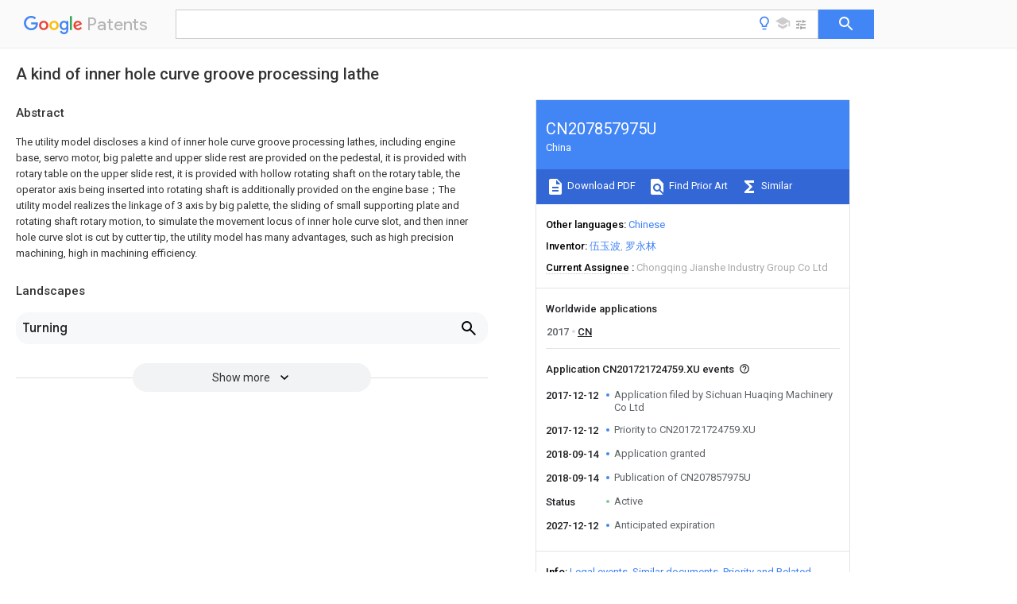

--- FILE ---
content_type: text/html
request_url: https://patents.google.com/patent/CN207857975U/en
body_size: 13568
content:
<!DOCTYPE html>
<html lang="en">
  <head>
    <title>CN207857975U - A kind of inner hole curve groove processing lathe 
      - Google Patents</title>

    <meta name="viewport" content="width=device-width, initial-scale=1">
    <meta charset="UTF-8">
    <meta name="referrer" content="origin-when-crossorigin">
    <link rel="canonical" href="https://patents.google.com/patent/CN207857975U/en">
    <meta name="description" content="
     The utility model discloses a kind of inner hole curve groove processing lathes, including engine base, servo motor, big palette and upper slide rest are provided on the pedestal, it is provided with rotary table on the upper slide rest, it is provided with hollow rotating shaft on the rotary table, the operator axis being inserted into rotating shaft is additionally provided on the engine base；The utility model realizes the linkage of 3 axis by big palette, the sliding of small supporting plate and rotating shaft rotary motion, to simulate the movement locus of inner hole curve slot, and then inner hole curve slot is cut by cutter tip, the utility model has many advantages, such as high precision machining, high in machining efficiency. 
     
   
   ">
    <meta name="DC.type" content="patent">
    <meta name="DC.title" content="A kind of inner hole curve groove processing lathe 
     ">
    <meta name="DC.date" content="2017-12-12" scheme="dateSubmitted">
    <meta name="DC.description" content="
     The utility model discloses a kind of inner hole curve groove processing lathes, including engine base, servo motor, big palette and upper slide rest are provided on the pedestal, it is provided with rotary table on the upper slide rest, it is provided with hollow rotating shaft on the rotary table, the operator axis being inserted into rotating shaft is additionally provided on the engine base；The utility model realizes the linkage of 3 axis by big palette, the sliding of small supporting plate and rotating shaft rotary motion, to simulate the movement locus of inner hole curve slot, and then inner hole curve slot is cut by cutter tip, the utility model has many advantages, such as high precision machining, high in machining efficiency. 
     
   
   ">
    <meta name="citation_patent_application_number" content="CN:201721724759.XU">
    <meta name="citation_pdf_url" content="https://patentimages.storage.googleapis.com/c6/36/9e/00cdd27aad93e6/CN207857975U.pdf">
    <meta name="citation_patent_number" content="CN:207857975:U">
    <meta name="DC.date" content="2018-09-14" scheme="issue">
    <meta name="DC.contributor" content="伍玉波" scheme="inventor">
    <meta name="DC.contributor" content="罗永林" scheme="inventor">
    <meta name="DC.contributor" content="Sichuan Huaqing Machinery Co Ltd" scheme="assignee">
    <link rel="stylesheet" href="https://fonts.googleapis.com/css?family=Roboto:400,400italic,500,500italic,700">
    <link rel="stylesheet" href="https://fonts.googleapis.com/css?family=Product+Sans">
    <link rel="stylesheet" href="https://fonts.googleapis.com/css2?family=Google+Sans:wght@400;500;700">

    <style>
      
      #gb { top: 15px; left: auto; right: 0; width: auto; min-width: 135px !important; }   
      body { transition: none; }
    </style>
    <script></script>

    <script>
      window.version = 'patent-search.search_20250707_RC00';

      function sendFeedback() {
        userfeedback.api.startFeedback({
          'productId': '713680',
          'bucket': 'patent-search-web',
          'productVersion': window.version,
        });
      }

      window.experiments = {};
      window.experiments.patentCountries = "ae,ag,al,am,ao,ap,ar,at,au,aw,az,ba,bb,bd,be,bf,bg,bh,bj,bn,bo,br,bw,bx,by,bz,ca,cf,cg,ch,ci,cl,cm,cn,co,cr,cs,cu,cy,cz,dd,de,dj,dk,dm,do,dz,ea,ec,ee,eg,em,ep,es,fi,fr,ga,gb,gc,gd,ge,gh,gm,gn,gq,gr,gt,gw,hk,hn,hr,hu,ib,id,ie,il,in,ir,is,it,jo,jp,ke,kg,kh,km,kn,kp,kr,kw,kz,la,lc,li,lk,lr,ls,lt,lu,lv,ly,ma,mc,md,me,mg,mk,ml,mn,mo,mr,mt,mw,mx,my,mz,na,ne,ng,ni,nl,no,nz,oa,om,pa,pe,pg,ph,pl,pt,py,qa,ro,rs,ru,rw,sa,sc,sd,se,sg,si,sk,sl,sm,sn,st,su,sv,sy,sz,td,tg,th,tj,tm,tn,tr,tt,tw,tz,ua,ug,us,uy,uz,vc,ve,vn,wo,yu,za,zm,zw";
      
      
      window.experiments.keywordWizard = true;
      
      
      
      window.experiments.definitions = true;
      window.experiments.plogs = true;

      window.Polymer = {
        dom: 'shady',
        lazyRegister: true,
      };
    </script>

    <script src="//www.gstatic.com/patent-search/frontend/patent-search.search_20250707_RC00/scs/compiled_dir/webcomponentsjs/webcomponents-lite.min.js"></script>
    <link rel="import" href="//www.gstatic.com/patent-search/frontend/patent-search.search_20250707_RC00/scs/compiled_dir/search-app-vulcanized.html">
  </head>
  <body unresolved>
    
    
    <script></script>
    <script src="//www.gstatic.com/patent-search/frontend/patent-search.search_20250707_RC00/scs/compiled_dir/search-app-vulcanized.js"></script>
    <search-app>
      
      

      <article class="result" itemscope itemtype="http://schema.org/ScholarlyArticle">
  <h1 itemprop="pageTitle">CN207857975U - A kind of inner hole curve groove processing lathe 
      - Google Patents</h1>
  <span itemprop="title">A kind of inner hole curve groove processing lathe 
     </span>

  <meta itemprop="type" content="patent">
  <a href="https://patentimages.storage.googleapis.com/c6/36/9e/00cdd27aad93e6/CN207857975U.pdf" itemprop="pdfLink">Download PDF</a>
  <h2>Info</h2>

  <dl>
    <dt>Publication number</dt>
    <dd itemprop="publicationNumber">CN207857975U</dd>
    <meta itemprop="numberWithoutCodes" content="207857975">
    <meta itemprop="kindCode" content="U">
    <meta itemprop="publicationDescription" content="Registered utility model">
    <span>CN207857975U</span>
    <span>CN201721724759.XU</span>
    <span>CN201721724759U</span>
    <span>CN207857975U</span>
    <span>CN 207857975 U</span>
    <span>CN207857975 U</span>
    <span>CN 207857975U</span>
    <span>  </span>
    <span> </span>
    <span> </span>
    <span>CN 201721724759 U</span>
    <span>CN201721724759 U</span>
    <span>CN 201721724759U</span>
    <span>CN 207857975 U</span>
    <span>CN207857975 U</span>
    <span>CN 207857975U</span>

    <dt>Authority</dt>
    <dd itemprop="countryCode">CN</dd>
    <dd itemprop="countryName">China</dd>

    <dt>Prior art keywords</dt>
    <dd itemprop="priorArtKeywords" repeat>inner hole</dd>
    <dd itemprop="priorArtKeywords" repeat>rotating shaft</dd>
    <dd itemprop="priorArtKeywords" repeat>groove processing</dd>
    <dd itemprop="priorArtKeywords" repeat>motor</dd>
    <dd itemprop="priorArtKeywords" repeat>curve groove</dd>

    <dt>Prior art date</dt>
    <dd><time itemprop="priorArtDate" datetime="2017-12-12">2017-12-12</time></dd>

    <dt>Legal status (The legal status is an assumption and is not a legal conclusion. Google has not performed a legal analysis and makes no representation as to the accuracy of the status listed.)</dt>
    <dd itemprop="legalStatusIfi" itemscope>
      <span itemprop="status">Active</span>
    </dd>
  </dl>

  <dt>Application number</dt>
  <dd itemprop="applicationNumber">CN201721724759.XU</dd>

  <dt>Other languages</dt>
  <dd itemprop="otherLanguages" itemscope repeat>
    <a href="/patent/CN207857975U/zh">
      <span itemprop="name">Chinese</span> (<span itemprop="code">zh</span>)
    </a>
  </dd>

  

  <dt>Inventor</dt>
  <dd itemprop="inventor" repeat>伍玉波</dd>
  <dd itemprop="inventor" repeat>罗永林</dd>

  <dt>Current Assignee (The listed assignees may be inaccurate. Google has not performed a legal analysis and makes no representation or warranty as to the accuracy of the list.)</dt>
  <dd itemprop="assigneeCurrent" repeat>
    Chongqing Jianshe Industry Group Co Ltd
  </dd>

  <dt>Original Assignee</dt>
  <dd itemprop="assigneeOriginal" repeat>Sichuan Huaqing Machinery Co Ltd</dd>

  <dt>Priority date (The priority date is an assumption and is not a legal conclusion. Google has not performed a legal analysis and makes no representation as to the accuracy of the date listed.)</dt>
  <dd><time itemprop="priorityDate" datetime="2017-12-12">2017-12-12</time></dd>

  <dt>Filing date</dt>
  <dd><time itemprop="filingDate" datetime="2017-12-12">2017-12-12</time></dd>

  <dt>Publication date</dt>
  <dd><time itemprop="publicationDate" datetime="2018-09-14">2018-09-14</time></dd>

  
  <dd itemprop="events" itemscope repeat>
    <time itemprop="date" datetime="2017-12-12">2017-12-12</time>
    <span itemprop="title">Application filed by Sichuan Huaqing Machinery Co Ltd</span>
    <span itemprop="type">filed</span>
    <span itemprop="critical" content="true" bool>Critical</span>
    
    
    
    <span itemprop="assigneeSearch">Sichuan Huaqing Machinery Co Ltd</span>
  </dd>
  <dd itemprop="events" itemscope repeat>
    <time itemprop="date" datetime="2017-12-12">2017-12-12</time>
    <span itemprop="title">Priority to CN201721724759.XU</span>
    <span itemprop="type">priority</span>
    <span itemprop="critical" content="true" bool>Critical</span>
    
    
    <span itemprop="documentId">patent/CN207857975U/en</span>
    
  </dd>
  <dd itemprop="events" itemscope repeat>
    <time itemprop="date" datetime="2018-09-14">2018-09-14</time>
    <span itemprop="title">Application granted</span>
    <span itemprop="type">granted</span>
    <span itemprop="critical" content="true" bool>Critical</span>
    
    
    
    
  </dd>
  <dd itemprop="events" itemscope repeat>
    <time itemprop="date" datetime="2018-09-14">2018-09-14</time>
    <span itemprop="title">Publication of CN207857975U</span>
    <span itemprop="type">publication</span>
    <span itemprop="critical" content="true" bool>Critical</span>
    
    
    <span itemprop="documentId">patent/CN207857975U/en</span>
    
  </dd>
  <dd itemprop="events" itemscope repeat>
    <time itemprop="date">Status</time>
    <span itemprop="title">Active</span>
    <span itemprop="type">legal-status</span>
    <span itemprop="critical" content="true" bool>Critical</span>
    <span itemprop="current" content="true" bool>Current</span>
    
    
    
  </dd>
  <dd itemprop="events" itemscope repeat>
    <time itemprop="date" datetime="2027-12-12">2027-12-12</time>
    <span itemprop="title">Anticipated expiration</span>
    <span itemprop="type">legal-status</span>
    <span itemprop="critical" content="true" bool>Critical</span>
    
    
    
    
  </dd>

  <h2>Links</h2>
  <ul>
    

    <li itemprop="links" itemscope repeat>
        <meta itemprop="id" content="espacenetLink">
        <a href="https://worldwide.espacenet.com/publicationDetails/biblio?CC=CN&amp;NR=207857975U&amp;KC=U&amp;FT=D" itemprop="url" target="_blank"><span itemprop="text">Espacenet</span></a>
      </li>
      

    

    <li itemprop="links" itemscope repeat>
      <meta itemprop="id" content="globalDossierLink">
      <a href="https://globaldossier.uspto.gov/result/application/CN/201721724759/1" itemprop="url" target="_blank"><span itemprop="text">Global Dossier</span></a>
    </li>

    

      

      

      
      <li itemprop="links" itemscope repeat>
        <meta itemprop="id" content="stackexchangeLink">
        <a href="https://patents.stackexchange.com/questions/tagged/CN207857975U" itemprop="url"><span itemprop="text">Discuss</span></a>
      </li>
  </ul>

  <ul itemprop="concept" itemscope>
    <li itemprop="match" itemscope repeat>
      <span itemprop="id">238000001816</span>
      <span itemprop="name">cooling</span>
      <span itemprop="domain">Methods</span>
      <span itemprop="svg_large"></span>
      <span itemprop="svg_small"></span>
      <span itemprop="smiles"></span>
      <span itemprop="inchi_key"></span>
      <span itemprop="similarity">0.000</span>
      <span itemprop="sections" repeat>claims</span>
      <span itemprop="sections" repeat>description</span>
      <span itemprop="count">20</span>
    </li>
    <li itemprop="match" itemscope repeat>
      <span itemprop="id">238000005520</span>
      <span itemprop="name">cutting process</span>
      <span itemprop="domain">Methods</span>
      <span itemprop="svg_large"></span>
      <span itemprop="svg_small"></span>
      <span itemprop="smiles"></span>
      <span itemprop="inchi_key"></span>
      <span itemprop="similarity">0.000</span>
      <span itemprop="sections" repeat>claims</span>
      <span itemprop="sections" repeat>description</span>
      <span itemprop="count">7</span>
    </li>
    <li itemprop="match" itemscope repeat>
      <span itemprop="id">230000001681</span>
      <span itemprop="name">protective effect</span>
      <span itemprop="domain">Effects</span>
      <span itemprop="svg_large"></span>
      <span itemprop="svg_small"></span>
      <span itemprop="smiles"></span>
      <span itemprop="inchi_key"></span>
      <span itemprop="similarity">0.000</span>
      <span itemprop="sections" repeat>claims</span>
      <span itemprop="sections" repeat>description</span>
      <span itemprop="count">4</span>
    </li>
    <li itemprop="match" itemscope repeat>
      <span itemprop="id">238000003754</span>
      <span itemprop="name">machining</span>
      <span itemprop="domain">Methods</span>
      <span itemprop="svg_large"></span>
      <span itemprop="svg_small"></span>
      <span itemprop="smiles"></span>
      <span itemprop="inchi_key"></span>
      <span itemprop="similarity">0.000</span>
      <span itemprop="sections" repeat>abstract</span>
      <span itemprop="sections" repeat>description</span>
      <span itemprop="count">7</span>
    </li>
    <li itemprop="match" itemscope repeat>
      <span itemprop="id">NJPPVKZQTLUDBO-UHFFFAOYSA-N</span>
      <span itemprop="name">novaluron</span>
      <span itemprop="domain">Chemical compound</span>
      <span itemprop="svg_large"></span>
      <span itemprop="svg_small"></span>
      <span itemprop="smiles">C1=C(Cl)C(OC(F)(F)C(OC(F)(F)F)F)=CC=C1NC(=O)NC(=O)C1=C(F)C=CC=C1F</span>
      <span itemprop="inchi_key">NJPPVKZQTLUDBO-UHFFFAOYSA-N</span>
      <span itemprop="similarity">0.000</span>
      <span itemprop="sections" repeat>abstract</span>
      <span itemprop="sections" repeat>description</span>
      <span itemprop="count">4</span>
    </li>
    <li itemprop="match" itemscope repeat>
      <span itemprop="id">238000003801</span>
      <span itemprop="name">milling</span>
      <span itemprop="domain">Methods</span>
      <span itemprop="svg_large"></span>
      <span itemprop="svg_small"></span>
      <span itemprop="smiles"></span>
      <span itemprop="inchi_key"></span>
      <span itemprop="similarity">0.000</span>
      <span itemprop="sections" repeat>description</span>
      <span itemprop="count">10</span>
    </li>
    <li itemprop="match" itemscope repeat>
      <span itemprop="id">230000005540</span>
      <span itemprop="name">biological transmission</span>
      <span itemprop="domain">Effects</span>
      <span itemprop="svg_large"></span>
      <span itemprop="svg_small"></span>
      <span itemprop="smiles"></span>
      <span itemprop="inchi_key"></span>
      <span itemprop="similarity">0.000</span>
      <span itemprop="sections" repeat>description</span>
      <span itemprop="count">5</span>
    </li>
    <li itemprop="match" itemscope repeat>
      <span itemprop="id">238000000034</span>
      <span itemprop="name">method</span>
      <span itemprop="domain">Methods</span>
      <span itemprop="svg_large"></span>
      <span itemprop="svg_small"></span>
      <span itemprop="smiles"></span>
      <span itemprop="inchi_key"></span>
      <span itemprop="similarity">0.000</span>
      <span itemprop="sections" repeat>description</span>
      <span itemprop="count">4</span>
    </li>
    <li itemprop="match" itemscope repeat>
      <span itemprop="id">238000009434</span>
      <span itemprop="name">installation</span>
      <span itemprop="domain">Methods</span>
      <span itemprop="svg_large"></span>
      <span itemprop="svg_small"></span>
      <span itemprop="smiles"></span>
      <span itemprop="inchi_key"></span>
      <span itemprop="similarity">0.000</span>
      <span itemprop="sections" repeat>description</span>
      <span itemprop="count">2</span>
    </li>
    <li itemprop="match" itemscope repeat>
      <span itemprop="id">230000007547</span>
      <span itemprop="name">defect</span>
      <span itemprop="domain">Effects</span>
      <span itemprop="svg_large"></span>
      <span itemprop="svg_small"></span>
      <span itemprop="smiles"></span>
      <span itemprop="inchi_key"></span>
      <span itemprop="similarity">0.000</span>
      <span itemprop="sections" repeat>description</span>
      <span itemprop="count">1</span>
    </li>
    <li itemprop="match" itemscope repeat>
      <span itemprop="id">238000010586</span>
      <span itemprop="name">diagram</span>
      <span itemprop="domain">Methods</span>
      <span itemprop="svg_large"></span>
      <span itemprop="svg_small"></span>
      <span itemprop="smiles"></span>
      <span itemprop="inchi_key"></span>
      <span itemprop="similarity">0.000</span>
      <span itemprop="sections" repeat>description</span>
      <span itemprop="count">1</span>
    </li>
    <li itemprop="match" itemscope repeat>
      <span itemprop="id">238000005516</span>
      <span itemprop="name">engineering process</span>
      <span itemprop="domain">Methods</span>
      <span itemprop="svg_large"></span>
      <span itemprop="svg_small"></span>
      <span itemprop="smiles"></span>
      <span itemprop="inchi_key"></span>
      <span itemprop="similarity">0.000</span>
      <span itemprop="sections" repeat>description</span>
      <span itemprop="count">1</span>
    </li>
    <li itemprop="match" itemscope repeat>
      <span itemprop="id">230000009931</span>
      <span itemprop="name">harmful effect</span>
      <span itemprop="domain">Effects</span>
      <span itemprop="svg_large"></span>
      <span itemprop="svg_small"></span>
      <span itemprop="smiles"></span>
      <span itemprop="inchi_key"></span>
      <span itemprop="similarity">0.000</span>
      <span itemprop="sections" repeat>description</span>
      <span itemprop="count">1</span>
    </li>
    <li itemprop="match" itemscope repeat>
      <span itemprop="id">238000012423</span>
      <span itemprop="name">maintenance</span>
      <span itemprop="domain">Methods</span>
      <span itemprop="svg_large"></span>
      <span itemprop="svg_small"></span>
      <span itemprop="smiles"></span>
      <span itemprop="inchi_key"></span>
      <span itemprop="similarity">0.000</span>
      <span itemprop="sections" repeat>description</span>
      <span itemprop="count">1</span>
    </li>
  </ul>

  

  

  

  

  

  <section>
    <h2>Landscapes</h2>
    <ul>
      <li itemprop="landscapes" itemscope repeat>
        <span itemprop="name">Turning</span>
        (<span itemprop="type">AREA</span>)
      </li>
    </ul>
  </section>


  <section itemprop="abstract" itemscope>
    <h2>Abstract</h2>
    
    <div itemprop="content" html><abstract mxw-id="PA317207630" lang="EN" load-source="patent-office">
    <div num="0001" class="abstract">The utility model discloses a kind of inner hole curve groove processing lathes, including engine base, servo motor, big palette and upper slide rest are provided on the pedestal, it is provided with rotary table on the upper slide rest, it is provided with hollow rotating shaft on the rotary table, the operator axis being inserted into rotating shaft is additionally provided on the engine base；The utility model realizes the linkage of 3 axis by big palette, the sliding of small supporting plate and rotating shaft rotary motion, to simulate the movement locus of inner hole curve slot, and then inner hole curve slot is cut by cutter tip, the utility model has many advantages, such as high precision machining, high in machining efficiency.</div>
    </abstract>
  </div>
  </section>

  <section itemprop="description" itemscope>
    <h2>Description</h2>
    
    <div itemprop="content" html><div mxw-id="PDES211102860" lang="EN" load-source="patent-office" class="description">
    <invention-title lang="EN" id="en-title1">A kind of inner hole curve groove processing lathe</invention-title>
    <technical-field>
      <div id="p0001" num="0001" class="description-paragraph">Technical field</div>
      <div id="p0002" num="0002" class="description-paragraph">The utility model is related to numerical control machine tool technique fields, and in particular to a kind of inner hole curve groove processing lathe.</div>
    </technical-field>
    <background-art>
      <div id="p0003" num="0003" class="description-paragraph">Background technology</div>
      <div id="p0004" num="0004" class="description-paragraph">There are no special numerically controlled processing equipments for part at present with endoporus driving curve slot and helicla flute, therefore in dependence
The part of hole curved groove driving can not complete the processing of monoblock type curved groove, and use inner hole curve slot part, exterior part list
Solely processing, last inside and outside part ensure the design requirement of component by assembly.It is whole although the condition of assembly can be met
There are obvious shortcoming, reliability of structure, stability, interchangeability to be difficult to ensure in component appearance design.</div>
      <div id="p0005" num="0005" class="description-paragraph">The Chinese utility model of Publication No. CN204183002U disclosed a kind of workpiece inside groove milling on March 4th, 2015
Turning device, including pedestal, milling head device and work holder, pedestal are provided with the first sliding rail, axis are provided on the first sliding rail
To slide unit, it is provided with the second sliding rail on axial slide unit, horizontal slide unit, milling head device fixed setting are equipped on the second sliding rail
In horizontal slide unit, the milling cutter of milling head device is arranged in an axially parallel mode with the first sliding rail, and work holder is arranged in the first sliding rail
One end of corresponding milling cutter, work holder includes motor, transmission shaft and clamp circle disk, is evenly arranged on clamp circle disk a plurality of
The card slot being disposed radially.The workpiece inside groove milling attachment of the utility model, it is simple in structure, it is easy to use, pass through horizontal slide unit
The position of milling cutter and the axial working depth of milling cutter are adjusted with horizontal slide unit, and the workpiece processed is needed to be fixed on clamp circle disk
On, and inside groove Milling Process is carried out to workpiece as the rotation of clamp circle disk carries out rotational energy.</div>
    </background-art>
    <disclosure>
      <div id="p0006" num="0006" class="description-paragraph">Invention content</div>
      <div id="p0007" num="0007" class="description-paragraph">Low for inner hole curve groove processing efficiency existing in the prior art, the low defect of precision, the utility model discloses
A kind of inner hole curve groove processing lathe, the processing efficiency of internal bore groove can be effectively improved using the utility model, while can
The internal bore groove of a variety of patterns is processed, and machining accuracy is higher.</div>
      <div id="p0008" num="0008" class="description-paragraph">The utility model is achieved through the following technical solutions above-mentioned purpose：</div>
      <div id="p0009" num="0009" class="description-paragraph">A kind of inner hole curve groove processing lathe, including engine base and controller, it is characterised in that：It is provided with cunning on the engine base
Rail and servo motor, on the sliding rail sliding be provided with the saddle being connected with servo motor；Setting is slided on the saddle
There is a rotary table, the rotary table passes through the Serve Motor Control that is set on big palette；On the rotary table
It is provided with the turning motor and rotating shaft of interconnection, the rotating shaft is hollow structure, and workpiece to be processed is fixedly installed in back
In shaft；It is additionally provided with operator axis and spindle motor on the engine base, rotates and is provided with and spindle motor phase on the operator axis
Cutter tip even；The operator axis is inserted into rotating shaft；The servo motor, turning motor and spindle motor with control
Device is connected.</div>
      <div id="p0010" num="0010" class="description-paragraph">It is slidably fitted with small supporting plate on the big palette, rotary table is installed on the small supporting plate.</div>
      <div id="p0011" num="0011" class="description-paragraph">The both ends of the rotating shaft are both provided with workpiece retaining ring and buffer stopper.</div>
      <div id="p0012" num="0012" class="description-paragraph">Interconnected cooling chamber and mounting hole are provided on the operator axis, the cutter tip rotational installation is in installation
In hole, and cutter tip is connected with spindle motor by the driving belt being set in cooling chamber.</div>
      <div id="p0013" num="0013" class="description-paragraph">Cooling tube is additionally provided in the cooling chamber, one end of the cooling tube is inserted into across cooling chamber in mounting hole.</div>
      <div id="p0014" num="0014" class="description-paragraph">It is additionally provided with the tailstock control motor and tailstock of interconnection on the engine base, locking gas is provided on the tailstock
Cylinder；The shore for axis of operating for locking is connected on the locking cylinder, the tailstock control motor is connected with controller.</div>
      <div id="p0015" num="0015" class="description-paragraph">It is also hinged with protective cover on the engine base.</div>
      <div id="p0016" num="0016" class="description-paragraph">The utility model has the advantages that compared with prior art：</div>
      <div id="p0017" num="0017" class="description-paragraph">1, sliding is provided with big palette on the pedestal of the utility model, is slided on big palette and is provided with small supporting plate, described small
It is provided with rotary table on supporting plate, hollow rotating shaft is provided in the rotary table, is additionally provided on the engine base
The operator axis being inserted into rotating shaft is provided with cutter tip on the operator axis；The utility model is inserted by the axis that will operate
The adjusting of operating position in horizontal plane is realized in the cutting that internal bore groove is realized to the inside of rotating shaft by big palette and small supporting plate,
It is linked simultaneously by coordinating between the rotation of rotary table and big palette and small supporting plate, controls the cutting work station of cutter tip,
To realize quick, the accurate machining of introversion wire casing.</div>
      <div id="p0018" num="0018" class="description-paragraph">2, sliding is provided with small supporting plate on the big palette of the utility model, and rotary table is provided on small supporting plate, improves
Stability in rotary table sliding process, to improve the machining accuracy of lathe.</div>
      <div id="p0019" num="0019" class="description-paragraph">3, the rotating shaft of the utility model is provided at both ends with workpiece retaining ring, ensures that workpiece is clamped on rotary table
It is firm, it avoids workpiece from sliding during the cutting process, has not only improved the precision of processing, but also improve the safety in process
Property.</div>
      <div id="p0020" num="0020" class="description-paragraph">4, rotation is provided with cutter tip on the operator axis of the utility model, and the cutter tip passes through driving belt and master
Spindle motor is connected, and not only ensure that the accuracy of transmission, but also reduce the maintenance difficulties for wanting summation device to space.</div>
      <div id="p0021" num="0021" class="description-paragraph">5, it is additionally provided with cooling tube on the engine base of the utility model, realizes the real-time cooling to cutter tip, both ensure that
Machining accuracy, while harmful effect of the high temperature to cutter tip is avoided, extend the service life of cutter tip.</div>
      <div id="p0022" num="0022" class="description-paragraph">6, shore is additionally provided on the lathe of the utility model, the shore is in contact with operator axis, to based on
Cutter shaft provides impetus, improves the stability of operator axis, avoids cutting error caused by operator axis shakes, improves processing
Precision；And motor and locking cylinder are controlled by tailstock, coarse adjustment and accurate adjustment are carried out to the position of shore, ensure shore and master
The stability connected between cutter shaft.</div>
    </disclosure>
    <description-of-drawings>
      <div id="p0023" num="0023" class="description-paragraph">Description of the drawings</div>
      <div id="p0024" num="0024" class="description-paragraph">FIG. 1 is a schematic structural view of the utility model；</div>
      <div id="p0025" num="0025" class="description-paragraph">Fig. 2 is the utility model rotary table structural schematic diagram；</div>
      <div id="p0026" num="0026" class="description-paragraph">Reference numeral：1, engine base, 2, controller, 3, sliding rail, 4, servo motor, 5, big palette, 6, rotary table, 7, return
Rotating motor, 8, rotating shaft, 9, operator axis, 10, spindle motor, 11, cutter tip, 12, small supporting plate, 13, workpiece retaining ring, 14,
Buffer stopper, 15, cooling chamber, 16, mounting hole, 17, driving belt, 18, cooling tube, 19, tailstock control motor, 20, tailstock, 21,
Locking cylinder, 22, shore, 23, protective cover, 24, transmission gear, 25, shaft, 26, belt pulley.</div>
    </description-of-drawings>
    <mode-for-invention>
      <div id="p0027" num="0027" class="description-paragraph">Specific implementation mode</div>
      <div id="p0028" num="0028" class="description-paragraph">It below will the utility model is described in further detail by specific embodiment：</div>
    </mode-for-invention>
    <mode-for-invention>
      <div id="p0029" num="0029" class="description-paragraph">Embodiment 1</div>
      <div id="p0030" num="0030" class="description-paragraph">Most preferred embodiment of the present embodiment as the utility model, it discloses a kind of inner hole curve groove processing lathe, tools
Body structure is provided with controller 2, sliding rail 3 and servo motor 4 as shown in Figure 1, including engine base 1 on the engine base 1；The sliding rail 3
Upper sliding is provided with big palette 5, and big palette 5 is realized by servo motor 4 and moved back and forth；The top surface sliding of the big palette 5 is set
It is equipped with small support 12, the side of big support 5 is additionally provided with servo motor 4, and the small supporting plate 12 realizes reciprocal fortune by the driving of servo motor 4
It is dynamic；It is fixedly installed rotary table 6 on the small supporting plate 12, turning motor 7 and revolution are provided on the rotary table 6
Axis 8, the rotating shaft 8 are hollow structure, and workpiece to be processed is fixedly installed in rotating shaft 8；The outer surface of rotating shaft 8 is fixed and is set
It is equipped with transmission gear 24, the transmission 24 is connected with turning motor 7；The rotating shaft 8 is provided at both ends with for fixing workpiece
Workpiece retaining ring 13, the inner surface of rotating shaft 8 is provided with buffer stopper 14；Operator axis 9 and main shaft are additionally provided on the engine base 1
Motor 10 is provided with interconnected cooling chamber 15 and mounting hole 16 on the operator axis 9, is provided with and turns in the mounting hole 16
Axis 25 is fixedly installed cutter tip 11 and belt pulley 26 in the shaft 25, and the cutter tip 11 is enterprising in perpendicular
Row rotation cutting；The output end of the spindle motor 10 is also equipped with belt pulley 26, the cutter tip 11 and spindle motor 10
Between be connected by the driving belt 17 that is set on belt pulley 26；Cooling tube 18, the cooling are additionally provided on the engine base 1
Pipe 18 is inserted into mounting hole 16 across cooling chamber 15 and is cooled down to cutter tip 11；The engine base 1 is additionally provided with tailstock
20 and tailstock control motor 19, the tailstock 20 be slideably positioned on sliding rail 3 and in tailstock control motor 19 be connected, the tailstock
It is provided with locking cylinder 21 on 20, shore 22, one end phase of the shore 22 and operator axis 9 are connected on locking cylinder 21
Contact is played the role of stablizing operator axis 9；The servo motor 4, turning motor 7, spindle motor 10 and tailstock control motor 19
It is connected with controller 2.</div>
      <div id="p0031" num="0031" class="description-paragraph">Protective cover 23 is also hinged on the engine base 1.</div>
      <div id="p0032" num="0032" class="description-paragraph">The operation principle of the utility model：This programme combination CNC digital control systems redesign saddle driving structure, specially
With operator axis, and Special rotating workbench assembly is fixed on upper slide rest；Main shaft opens, stops being controlled by controller, saddle and small
Supporting plate is driven by servo motor, and the rotating shaft rotation in rotary table is driven by turning motor, and tailstock is mobile and cutter shaft is locked
Tightly realize that the motion process of tailstock is not involved in the linkage of big palette and small supporting plate by controller control tailstock control motor, via
Different program control, is linked by coordinating between the rotation of rotating shaft and big palette and small supporting plate, controls cutting for cutter tip
Station is cut, to realize quick, the accurate machining of introversion wire casing.</div>
    </mode-for-invention>
  </div>
  </div>
  </section>

  <section itemprop="claims" itemscope>
    <h2>Claims (<span itemprop="count">7</span>)</h2>
    
    <div itemprop="content" html><div mxw-id="PCLM205113357" lang="EN" load-source="patent-office" class="claims">
    <div class="claim"> <div id="en-cl0001" num="0001" class="claim">
      <div class="claim-text">1. a kind of inner hole curve groove processing lathe, including engine base（1）And controller（2）, it is characterised in that：The engine base（1）On
It is provided with sliding rail（3）And servo motor（4）, the sliding rail（3）Upper sliding is provided with and servo motor（4）Connected big palette
（5）；The big palette（5）Upper sliding is provided with rotary table（6）, the rotary table（6）By being set to big palette
（5）On servo motor（4）Control；The rotary table（6）On be provided with the turning motor of interconnection（7）And rotating shaft
（8）, the rotating shaft（8）For hollow structure, workpiece to be processed is fixedly installed in rotating shaft（8）It is interior；The engine base（1）On also set
It is equipped with operator axis（9）And spindle motor（10）, the operator axis（9）Upper rotation is provided with and spindle motor（10）Connected cutting
Cutter head（11）；The operator axis（9）It is inserted into rotating shaft（8）It is interior；The servo motor（4）, turning motor（7）And spindle motor
（10）And controller（2）It is connected.</div>
    </div>
    </div> <div class="claim-dependent"> <div id="en-cl0002" num="0002" class="claim">
      <div class="claim-text">
        <claim-ref idref="en-cl0001"> </claim-ref>
      </div>
      <div class="claim-text">2. a kind of inner hole curve groove processing lathe according to claim 1, it is characterised in that：The big palette（5）Upper cunning
It is dynamic that small supporting plate is installed（12）, the small supporting plate（12）On be installed with rotary table（6）.</div>
    </div>
    </div> <div class="claim-dependent"> <div id="en-cl0003" num="0003" class="claim">
      <div class="claim-text">
        <claim-ref idref="en-cl0001"> </claim-ref>
      </div>
      <div class="claim-text">3. a kind of inner hole curve groove processing lathe according to claim 1, it is characterised in that：The rotating shaft（8）Two
End is both provided with workpiece retaining ring（13）And buffer stopper（14）.</div>
    </div>
    </div> <div class="claim-dependent"> <div id="en-cl0004" num="0004" class="claim">
      <div class="claim-text">
        <claim-ref idref="en-cl0001"> </claim-ref>
      </div>
      <div class="claim-text">4. a kind of inner hole curve groove processing lathe according to claim 1, it is characterised in that：The operator axis（9）On set
It is equipped with interconnected cooling chamber（15）And mounting hole（16）, the cutter tip（11）It is rotatablely installed in mounting hole（16）It is interior,
And cutter tip（11）And spindle motor（10）By being set to cooling chamber（15）Interior driving belt（17）It is connected.</div>
    </div>
    </div> <div class="claim-dependent"> <div id="en-cl0005" num="0005" class="claim">
      <div class="claim-text">
        <claim-ref idref="en-cl0004"> </claim-ref>
      </div>
      <div class="claim-text">5. a kind of inner hole curve groove processing lathe according to claim 4, it is characterised in that：The cooling chamber（15）It is interior to go back
It is provided with cooling tube（18）, the cooling tube（18）One end pass through cooling chamber（15）It is inserted into mounting hole（16）It is interior.</div>
    </div>
    </div> <div class="claim-dependent"> <div id="en-cl0006" num="0006" class="claim">
      <div class="claim-text">
        <claim-ref idref="en-cl0001"> </claim-ref>
      </div>
      <div class="claim-text">6. a kind of inner hole curve groove processing lathe according to claim 1, it is characterised in that：The engine base（1）On also set
It is equipped with the tailstock control motor of interconnection（19）And tailstock（20）, the tailstock（20）On be provided with locking cylinder（21）；Institute
State locking cylinder（21）On be connected with for locking operate axis（9）Shore（22）, the tailstock control motor（19）With control
Device processed（2）It is connected.</div>
    </div>
    </div> <div class="claim-dependent"> <div id="en-cl0007" num="0007" class="claim">
      <div class="claim-text">
        <claim-ref idref="en-cl0001"> </claim-ref>
      </div>
      <div class="claim-text">7. a kind of inner hole curve groove processing lathe according to claim 1, it is characterised in that：The engine base（1）On also cut with scissors
It is connected to protective cover（23）.</div>
    </div>
  </div> </div>
  </div>
  </section>

  <section itemprop="application" itemscope>

    <section itemprop="metadata" itemscope>
      <span itemprop="applicationNumber">CN201721724759.XU</span>
      <span itemprop="priorityDate">2017-12-12</span>
      <span itemprop="filingDate">2017-12-12</span>
      <span itemprop="title">A kind of inner hole curve groove processing lathe 
     </span>
      <span itemprop="ifiStatus">Active</span>
      
      <a href="/patent/CN207857975U/en">
        <span itemprop="representativePublication">CN207857975U</span>
        (<span itemprop="primaryLanguage">en</span>)
      </a>
    </section>

    <h2>Priority Applications (1)</h2>
    <table>
      <thead>
        <tr>
          <th>Application Number</th>
          <th>Priority Date</th>
          <th>Filing Date</th>
          <th>Title</th>
        </tr>
      </thead>
      <tbody>
        <tr itemprop="priorityApps" itemscope repeat>
          <td>
            <span itemprop="applicationNumber">CN201721724759.XU</span>
            
            <a href="/patent/CN207857975U/en">
              <span itemprop="representativePublication">CN207857975U</span>
                (<span itemprop="primaryLanguage">en</span>)
            </a>
          </td>
          <td itemprop="priorityDate">2017-12-12</td>
          <td itemprop="filingDate">2017-12-12</td>
          <td itemprop="title">A kind of inner hole curve groove processing lathe 
     </td>
        </tr>
      </tbody>
    </table>

    <h2>Applications Claiming Priority (1)</h2>
    <table>
      <thead>
        <tr>
          <th>Application Number</th>
          <th>Priority Date</th>
          <th>Filing Date</th>
          <th>Title</th>
        </tr>
      </thead>
      <tbody>
        <tr itemprop="appsClaimingPriority" itemscope repeat>
          <td>
            <span itemprop="applicationNumber">CN201721724759.XU</span>
            <a href="/patent/CN207857975U/en">
              <span itemprop="representativePublication">CN207857975U</span>
                (<span itemprop="primaryLanguage">en</span>)
            </a>
          </td>
          <td itemprop="priorityDate">2017-12-12</td>
          <td itemprop="filingDate">2017-12-12</td>
          <td itemprop="title">A kind of inner hole curve groove processing lathe 
     </td>
        </tr>
      </tbody>
    </table>

    

    

    <h2>Publications (1)</h2>
    <table>
      <thead>
        <tr>
          <th>Publication Number</th>
          <th>Publication Date</th>
        </tr>
      </thead>
      <tbody>
        <tr itemprop="pubs" itemscope repeat>
          <td>
            <span itemprop="publicationNumber">CN207857975U</span>
            
            <span itemprop="thisPatent">true</span>
            <a href="/patent/CN207857975U/en">
              CN207857975U
              (<span itemprop="primaryLanguage">en</span>)
            </a>
          </td>
          <td itemprop="publicationDate">2018-09-14</td>
        </tr>
      </tbody>
    </table>

  </section>

  <section itemprop="family" itemscope>
    <h1>Family</h1>
    <h2>ID=63468541</h2>

    <h2>Family Applications (1)</h2>
    <table>
      <thead>
        <tr>
          <th>Application Number</th>
          <th>Title</th>
          <th>Priority Date</th>
          <th>Filing Date</th>
        </tr>
      </thead>
      <tbody>
        <tr itemprop="applications" itemscope repeat>
          <td>
            <span itemprop="applicationNumber">CN201721724759.XU</span>
            <span itemprop="ifiStatus">Active</span>
            
            <a href="/patent/CN207857975U/en">
              <span itemprop="representativePublication">CN207857975U</span>
                (<span itemprop="primaryLanguage">en</span>)
            </a>
          </td>
          <td itemprop="priorityDate">2017-12-12</td>
          <td itemprop="filingDate">2017-12-12</td>
          <td itemprop="title">A kind of inner hole curve groove processing lathe 
     </td>
        </tr>
      </tbody>
    </table>

    

    

    <h2>Country Status (1)</h2>
    <table>
      <thead>
        <tr>
          <th>Country</th>
          <th>Link</th>
        </tr>
      </thead>
      <tbody>
        <tr itemprop="countryStatus" itemscope repeat>
          <td>
            <span itemprop="countryCode">CN</span>
            (<span itemprop="num">1</span>)
            <meta itemprop="thisCountry" content="true">
          </td>
          <td>
            <a href="/patent/CN207857975U/en">
              <span itemprop="representativePublication">CN207857975U</span>
              (<span itemprop="primaryLanguage">en</span>)
            </a>
          </td>
        </tr>
      </tbody>
    </table>

    

    

    

    

    <ul>
      <li itemprop="applicationsByYear" itemscope repeat>
        <span itemprop="year">2017</span>
        <ul>
          <li itemprop="application" itemscope repeat>
            <span itemprop="filingDate">2017-12-12</span>
            <span itemprop="countryCode">CN</span>
            <span itemprop="applicationNumber">CN201721724759.XU</span>
            <a href="/patent/CN207857975U/en"><span itemprop="documentId">patent/CN207857975U/en</span></a>
            <span itemprop="legalStatusCat">active</span>
            <span itemprop="legalStatus">Active</span>
            <span itemprop="thisApp" content="true" bool></span>
          </li>
        </ul>
      </li>
    </ul>

    </section>

  

  

  

  

  <section>
    <h2>Similar Documents</h2>
    <table>
      <thead>
        <tr>
          <th>Publication</th>
          <th>Publication Date</th>
          <th>Title</th>
        </tr>
      </thead>
      <tbody>
        <tr itemprop="similarDocuments" itemscope repeat>
          <td>
            <meta itemprop="isPatent" content="true">
              <a href="/patent/CA2040101C/en">
                <span itemprop="publicationNumber">CA2040101C</span>
                (<span itemprop="primaryLanguage">en</span>)
              </a>
            
            
          </td>
          <td>
            <time itemprop="publicationDate" datetime="2000-06-20">2000-06-20</time>
            
            
          </td>
          <td itemprop="title">Valve seat bushing machining apparatus 
     </td>
        </tr>
        <tr itemprop="similarDocuments" itemscope repeat>
          <td>
            <meta itemprop="isPatent" content="true">
              <a href="/patent/US7032484B2/en">
                <span itemprop="publicationNumber">US7032484B2</span>
                (<span itemprop="primaryLanguage">en</span>)
              </a>
            
            
          </td>
          <td>
            <time itemprop="publicationDate" datetime="2006-04-25">2006-04-25</time>
            
            
          </td>
          <td itemprop="title">Machine tool assembly 
       </td>
        </tr>
        <tr itemprop="similarDocuments" itemscope repeat>
          <td>
            <meta itemprop="isPatent" content="true">
              <a href="/patent/CN103921118A/en">
                <span itemprop="publicationNumber">CN103921118A</span>
                (<span itemprop="primaryLanguage">en</span>)
              </a>
            
            
          </td>
          <td>
            <time itemprop="publicationDate" datetime="2014-07-16">2014-07-16</time>
            
            
          </td>
          <td itemprop="title">Crankcase vertical-horizontal composite type multi-station combined machine tool 
       </td>
        </tr>
        <tr itemprop="similarDocuments" itemscope repeat>
          <td>
            <meta itemprop="isPatent" content="true">
              <a href="/patent/CN110039354B/en">
                <span itemprop="publicationNumber">CN110039354B</span>
                (<span itemprop="primaryLanguage">en</span>)
              </a>
            
            
          </td>
          <td>
            <time itemprop="publicationDate" datetime="2025-05-27">2025-05-27</time>
            
            
          </td>
          <td itemprop="title">
        Multi-tool rotary tool change machine tool
       
       </td>
        </tr>
        <tr itemprop="similarDocuments" itemscope repeat>
          <td>
            <meta itemprop="isPatent" content="true">
              <a href="/patent/CN201183192Y/en">
                <span itemprop="publicationNumber">CN201183192Y</span>
                (<span itemprop="primaryLanguage">en</span>)
              </a>
            
            
          </td>
          <td>
            <time itemprop="publicationDate" datetime="2009-01-21">2009-01-21</time>
            
            
          </td>
          <td itemprop="title">Multifunctional vertical machine tool 
       </td>
        </tr>
        <tr itemprop="similarDocuments" itemscope repeat>
          <td>
            <meta itemprop="isPatent" content="true">
              <a href="/patent/CN109483329B/en">
                <span itemprop="publicationNumber">CN109483329B</span>
                (<span itemprop="primaryLanguage">en</span>)
              </a>
            
            
          </td>
          <td>
            <time itemprop="publicationDate" datetime="2024-03-08">2024-03-08</time>
            
            
          </td>
          <td itemprop="title">Machining mechanism and machining device with same 
       </td>
        </tr>
        <tr itemprop="similarDocuments" itemscope repeat>
          <td>
            <meta itemprop="isPatent" content="true">
              <a href="/patent/CN210499508U/en">
                <span itemprop="publicationNumber">CN210499508U</span>
                (<span itemprop="primaryLanguage">en</span>)
              </a>
            
            
          </td>
          <td>
            <time itemprop="publicationDate" datetime="2020-05-12">2020-05-12</time>
            
            
          </td>
          <td itemprop="title">Five-axis section bar machining center of area cradle formula 
       </td>
        </tr>
        <tr itemprop="similarDocuments" itemscope repeat>
          <td>
            <meta itemprop="isPatent" content="true">
              <a href="/patent/CN211136247U/en">
                <span itemprop="publicationNumber">CN211136247U</span>
                (<span itemprop="primaryLanguage">en</span>)
              </a>
            
            
          </td>
          <td>
            <time itemprop="publicationDate" datetime="2020-07-31">2020-07-31</time>
            
            
          </td>
          <td itemprop="title">Turning and grinding combined machine tool 
     </td>
        </tr>
        <tr itemprop="similarDocuments" itemscope repeat>
          <td>
            <meta itemprop="isPatent" content="true">
              <a href="/patent/CN2461684Y/en">
                <span itemprop="publicationNumber">CN2461684Y</span>
                (<span itemprop="primaryLanguage">en</span>)
              </a>
            
            
          </td>
          <td>
            <time itemprop="publicationDate" datetime="2001-11-28">2001-11-28</time>
            
            
          </td>
          <td itemprop="title">Small pitch adjustable multi-shaft drilling machine 
       </td>
        </tr>
        <tr itemprop="similarDocuments" itemscope repeat>
          <td>
            <meta itemprop="isPatent" content="true">
              <a href="/patent/CN111673479A/en">
                <span itemprop="publicationNumber">CN111673479A</span>
                (<span itemprop="primaryLanguage">en</span>)
              </a>
            
            
          </td>
          <td>
            <time itemprop="publicationDate" datetime="2020-09-18">2020-09-18</time>
            
            
          </td>
          <td itemprop="title">
        An eight-station crankcase stator combined processing equipment
       
       </td>
        </tr>
        <tr itemprop="similarDocuments" itemscope repeat>
          <td>
            <meta itemprop="isPatent" content="true">
              <a href="/patent/KR102737886B1/en">
                <span itemprop="publicationNumber">KR102737886B1</span>
                (<span itemprop="primaryLanguage">en</span>)
              </a>
            
            
          </td>
          <td>
            <time itemprop="publicationDate" datetime="2024-12-04">2024-12-04</time>
            
            
          </td>
          <td itemprop="title">
        Method for forming or machining gears, and gear cutting machine designed therefor
       
       </td>
        </tr>
        <tr itemprop="similarDocuments" itemscope repeat>
          <td>
            <meta itemprop="isPatent" content="true">
              <a href="/patent/CN109079504A/en">
                <span itemprop="publicationNumber">CN109079504A</span>
                (<span itemprop="primaryLanguage">en</span>)
              </a>
            
            
          </td>
          <td>
            <time itemprop="publicationDate" datetime="2018-12-25">2018-12-25</time>
            
            
          </td>
          <td itemprop="title">A kind of vertical circular turning center 
       </td>
        </tr>
        <tr itemprop="similarDocuments" itemscope repeat>
          <td>
            <meta itemprop="isPatent" content="true">
              <a href="/patent/CN209598674U/en">
                <span itemprop="publicationNumber">CN209598674U</span>
                (<span itemprop="primaryLanguage">en</span>)
              </a>
            
            
          </td>
          <td>
            <time itemprop="publicationDate" datetime="2019-11-08">2019-11-08</time>
            
            
          </td>
          <td itemprop="title">A kind of aluminium wheels cutting and drilling integrated machine 
       </td>
        </tr>
        <tr itemprop="similarDocuments" itemscope repeat>
          <td>
            <meta itemprop="isPatent" content="true">
              <a href="/patent/RU98350U1/en">
                <span itemprop="publicationNumber">RU98350U1</span>
                (<span itemprop="primaryLanguage">en</span>)
              </a>
            
            
          </td>
          <td>
            <time itemprop="publicationDate" datetime="2010-10-20">2010-10-20</time>
            
            
          </td>
          <td itemprop="title">
  MULTI-PURPOSE MACHINE WITH NUMERIC SOFTWARE CONTROL AND AUTOMATIC TOOL CHANGE
 
     </td>
        </tr>
        <tr itemprop="similarDocuments" itemscope repeat>
          <td>
            <meta itemprop="isPatent" content="true">
              <a href="/patent/CN109909753A/en">
                <span itemprop="publicationNumber">CN109909753A</span>
                (<span itemprop="primaryLanguage">en</span>)
              </a>
            
            
          </td>
          <td>
            <time itemprop="publicationDate" datetime="2019-06-21">2019-06-21</time>
            
            
          </td>
          <td itemprop="title">
        Turning and grinding integrated CNC compound machine tool
       
       </td>
        </tr>
        <tr itemprop="similarDocuments" itemscope repeat>
          <td>
            <meta itemprop="isPatent" content="true">
              <a href="/patent/CN107350490A/en">
                <span itemprop="publicationNumber">CN107350490A</span>
                (<span itemprop="primaryLanguage">en</span>)
              </a>
            
            
          </td>
          <td>
            <time itemprop="publicationDate" datetime="2017-11-17">2017-11-17</time>
            
            
          </td>
          <td itemprop="title">A kind of convenient thin space numerical control inverted vertical lathe of loading and unloading 
       </td>
        </tr>
        <tr itemprop="similarDocuments" itemscope repeat>
          <td>
            <meta itemprop="isPatent" content="true">
              <a href="/patent/CN207857975U/en">
                <span itemprop="publicationNumber">CN207857975U</span>
                (<span itemprop="primaryLanguage">en</span>)
              </a>
            
            
          </td>
          <td>
            <time itemprop="publicationDate" datetime="2018-09-14">2018-09-14</time>
            
            
          </td>
          <td itemprop="title">A kind of inner hole curve groove processing lathe 
     </td>
        </tr>
        <tr itemprop="similarDocuments" itemscope repeat>
          <td>
            <meta itemprop="isPatent" content="true">
              <a href="/patent/CN211728271U/en">
                <span itemprop="publicationNumber">CN211728271U</span>
                (<span itemprop="primaryLanguage">en</span>)
              </a>
            
            
          </td>
          <td>
            <time itemprop="publicationDate" datetime="2020-10-23">2020-10-23</time>
            
            
          </td>
          <td itemprop="title">
        A new type of CNC automatic lathe
       
       </td>
        </tr>
        <tr itemprop="similarDocuments" itemscope repeat>
          <td>
            <meta itemprop="isPatent" content="true">
              <a href="/patent/CN105127766A/en">
                <span itemprop="publicationNumber">CN105127766A</span>
                (<span itemprop="primaryLanguage">en</span>)
              </a>
            
            
          </td>
          <td>
            <time itemprop="publicationDate" datetime="2015-12-09">2015-12-09</time>
            
            
          </td>
          <td itemprop="title">360-degree surrounded displacement-type high-speed cutting boring and milling machine 
     </td>
        </tr>
        <tr itemprop="similarDocuments" itemscope repeat>
          <td>
            <meta itemprop="isPatent" content="true">
              <a href="/patent/JP2008093808A/en">
                <span itemprop="publicationNumber">JP2008093808A</span>
                (<span itemprop="primaryLanguage">en</span>)
              </a>
            
            
          </td>
          <td>
            <time itemprop="publicationDate" datetime="2008-04-24">2008-04-24</time>
            
            
          </td>
          <td itemprop="title">
        lathe
       
       </td>
        </tr>
        <tr itemprop="similarDocuments" itemscope repeat>
          <td>
            <meta itemprop="isPatent" content="true">
              <a href="/patent/CN116475848B/en">
                <span itemprop="publicationNumber">CN116475848B</span>
                (<span itemprop="primaryLanguage">en</span>)
              </a>
            
            
          </td>
          <td>
            <time itemprop="publicationDate" datetime="2024-06-04">2024-06-04</time>
            
            
          </td>
          <td itemprop="title">Multi-working-procedure integrated machine tool 
       </td>
        </tr>
        <tr itemprop="similarDocuments" itemscope repeat>
          <td>
            <meta itemprop="isPatent" content="true">
              <a href="/patent/RU72892U1/en">
                <span itemprop="publicationNumber">RU72892U1</span>
                (<span itemprop="primaryLanguage">en</span>)
              </a>
            
            
          </td>
          <td>
            <time itemprop="publicationDate" datetime="2008-05-10">2008-05-10</time>
            
            
          </td>
          <td itemprop="title">
  MULTI-PURPOSE DRILLING-MILLING-BORING MACHINE WITH THE POSSIBILITY OF PRODUCING GRINDING WORKS, WITH NUMERIC SOFTWARE CONTROL AND AUTOMATIC CHANGE OF THE TOOL
 
     </td>
        </tr>
        <tr itemprop="similarDocuments" itemscope repeat>
          <td>
            <meta itemprop="isPatent" content="true">
              <a href="/patent/CN117600853A/en">
                <span itemprop="publicationNumber">CN117600853A</span>
                (<span itemprop="primaryLanguage">en</span>)
              </a>
            
            
          </td>
          <td>
            <time itemprop="publicationDate" datetime="2024-02-27">2024-02-27</time>
            
            
          </td>
          <td itemprop="title">Horizontal machining center 
       </td>
        </tr>
        <tr itemprop="similarDocuments" itemscope repeat>
          <td>
            <meta itemprop="isPatent" content="true">
              <a href="/patent/CN217096749U/en">
                <span itemprop="publicationNumber">CN217096749U</span>
                (<span itemprop="primaryLanguage">en</span>)
              </a>
            
            
          </td>
          <td>
            <time itemprop="publicationDate" datetime="2022-08-02">2022-08-02</time>
            
            
          </td>
          <td itemprop="title">Double-spindle numerical control lathe capable of realizing multi-process machining 
       </td>
        </tr>
        <tr itemprop="similarDocuments" itemscope repeat>
          <td>
            <meta itemprop="isPatent" content="true">
              <a href="/patent/KR20210019091A/en">
                <span itemprop="publicationNumber">KR20210019091A</span>
                (<span itemprop="primaryLanguage">en</span>)
              </a>
            
            
          </td>
          <td>
            <time itemprop="publicationDate" datetime="2021-02-19">2021-02-19</time>
            
            
          </td>
          <td itemprop="title">
        Method and apparatus for performing multiple manufacturing operations on objects
       
       </td>
        </tr>
      </tbody>
    </table>
  </section>

  <section>
    <h2>Legal Events</h2>
    <table>
      <thead>
        <tr>
          <th>Date</th>
          <th>Code</th>
          <th>Title</th>
          <th>Description</th>
        </tr>
      </thead>
      <tbody>
        <tr itemprop="legalEvents" itemscope repeat>
          <td><time itemprop="date" datetime="2018-09-14">2018-09-14</time></td>
          <td itemprop="code">GR01</td>
          <td itemprop="title">Patent grant</td>
          <td>
          </td>
        </tr>
        <tr itemprop="legalEvents" itemscope repeat>
          <td><time itemprop="date" datetime="2018-09-14">2018-09-14</time></td>
          <td itemprop="code">GR01</td>
          <td itemprop="title">Patent grant</td>
          <td>
          </td>
        </tr>
        <tr itemprop="legalEvents" itemscope repeat>
          <td><time itemprop="date" datetime="2022-06-24">2022-06-24</time></td>
          <td itemprop="code">TR01</td>
          <td itemprop="title">Transfer of patent right</td>
          <td>
            <p itemprop="attributes" itemscope repeat>
              <strong itemprop="label">Effective date of registration</strong>:
              <span itemprop="value">20220613</span>
            </p>
            <p itemprop="attributes" itemscope repeat>
              <strong itemprop="label">Address after</strong>:
              <span itemprop="value">400054, No. 1, Jianshe Avenue, Huaxi Industrial Park, Banan District, Chongqing</span>
            </p>
            <p itemprop="attributes" itemscope repeat>
              <strong itemprop="label">Patentee after</strong>:
              <span itemprop="value">CHONGQING JIANSHE INDUSTRY (GROUP) Co.,Ltd.</span>
            </p>
            <p itemprop="attributes" itemscope repeat>
              <strong itemprop="label">Address before</strong>:
              <span itemprop="value">611930 No. 159 Changjiang Road, Pengzhou, Sichuan, Chengdu</span>
            </p>
            <p itemprop="attributes" itemscope repeat>
              <strong itemprop="label">Patentee before</strong>:
              <span itemprop="value">SICHUAN HUAQING MACHINERY Co.,Ltd.</span>
            </p>
          </td>
        </tr>
        <tr itemprop="legalEvents" itemscope repeat>
          <td><time itemprop="date" datetime="2022-06-24">2022-06-24</time></td>
          <td itemprop="code">TR01</td>
          <td itemprop="title">Transfer of patent right</td>
          <td>
          </td>
        </tr>
      </tbody>
    </table>
  </section>

</article>

    </search-app>
    
    <script></script>
    <script type="text/javascript" src="//www.gstatic.com/feedback/api.js"></script>
    <script type="text/javascript" src="//www.gstatic.com/feedback/js/help/prod/service/lazy.min.js"></script>
    <script type="text/javascript">
      if (window.help && window.help.service) {
        helpApi = window.help.service.Lazy.create(0, {apiKey: 'AIzaSyDTEI_0tLX4varJ7bwK8aT-eOI5qr3BmyI', locale: 'en-US'});
        window.requestedSurveys = new Set();
        window.requestSurvey = function(triggerId) {
          if (window.requestedSurveys.has(triggerId)) {
            return;
          }
          window.requestedSurveys.add(triggerId);
          helpApi.requestSurvey({
            triggerId: triggerId,
            enableTestingMode: false,
            callback: (requestSurveyCallbackParam) => {
              if (!requestSurveyCallbackParam.surveyData) {
                return;
              }
              helpApi.presentSurvey({
                productData: {
                  productVersion: window.version,
                  customData: {
                    "experiments": "",
                  },
                },
                surveyData: requestSurveyCallbackParam.surveyData,
                colorScheme: 1,
                customZIndex: 10000,
              });
            }
          });
        };

        window.requestSurvey('YXTwAsvoW0kedxbuTdH0RArc9VhT');
      }
    </script>
    <script src="/sw/null_loader.js"></script>
  </body>
</html>


--- FILE ---
content_type: text/html; charset=UTF-8
request_url: https://feedback-pa.clients6.google.com/static/proxy.html?usegapi=1&jsh=m%3B%2F_%2Fscs%2Fabc-static%2F_%2Fjs%2Fk%3Dgapi.lb.en.H0R5hnEJFgQ.O%2Fd%3D1%2Frs%3DAHpOoo9sMW3biwZqLR-weMeFfAeYoZsLKA%2Fm%3D__features__
body_size: 78
content:
<!DOCTYPE html>
<html>
<head>
<title></title>
<meta http-equiv="X-UA-Compatible" content="IE=edge" />
<script type="text/javascript" nonce="5RnqWwUDBVgEpwpb4BxGjA">
  window['startup'] = function() {
    googleapis.server.init();
  };
</script>
<script type="text/javascript"
  src="https://apis.google.com/js/googleapis.proxy.js?onload=startup" async
  defer nonce="5RnqWwUDBVgEpwpb4BxGjA"></script>
</head>
<body>
</body>
</html>
